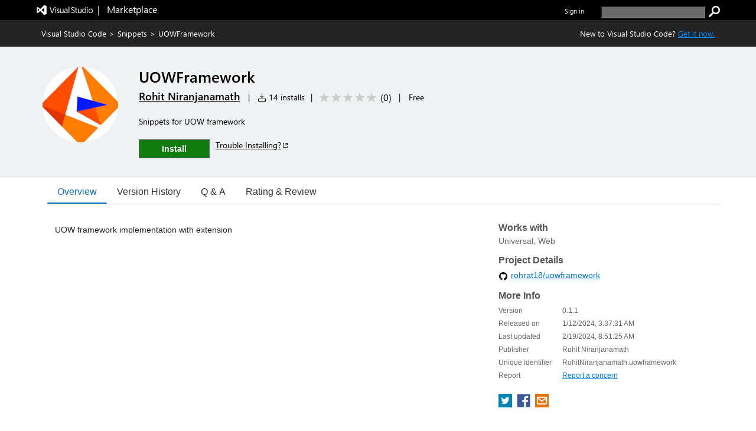

--- FILE ---
content_type: text/xml
request_url: https://rohitniranjanamath.gallerycdn.vsassets.io/extensions/rohitniranjanamath/uowframework/0.1.1/1708332498784/Microsoft.VisualStudio.Services.VsixManifest
body_size: 760
content:
<?xml version="1.0" encoding="utf-8"?>
	<PackageManifest Version="2.0.0" xmlns="http://schemas.microsoft.com/developer/vsx-schema/2011" xmlns:d="http://schemas.microsoft.com/developer/vsx-schema-design/2011">
		<Metadata>
			<Identity Language="en-US" Id="uowframework" Version="0.1.1" Publisher="rohitniranjanamath" />
			<DisplayName>UOWFramework</DisplayName>
			<Description xml:space="preserve">Snippets for UOW framework</Description>
			<Tags>snippet,__web_extension</Tags>
			<Categories>Snippets</Categories>
			<GalleryFlags>Public</GalleryFlags>
			
			<Properties>
				<Property Id="Microsoft.VisualStudio.Code.Engine" Value="^1.85.0" />
				<Property Id="Microsoft.VisualStudio.Code.ExtensionDependencies" Value="" />
				<Property Id="Microsoft.VisualStudio.Code.ExtensionPack" Value="" />
				<Property Id="Microsoft.VisualStudio.Code.ExtensionKind" Value="ui,workspace,web" />
				<Property Id="Microsoft.VisualStudio.Code.LocalizedLanguages" Value="" />
				
				
				<Property Id="Microsoft.VisualStudio.Services.Links.Source" Value="https://github.com/rohrat18/uowframework.git" />
				<Property Id="Microsoft.VisualStudio.Services.Links.Getstarted" Value="https://github.com/rohrat18/uowframework.git" />
				<Property Id="Microsoft.VisualStudio.Services.Links.GitHub" Value="https://github.com/rohrat18/uowframework.git" />
				<Property Id="Microsoft.VisualStudio.Services.Links.Support" Value="https://github.com/rohrat18/uowframework/issues" />
				<Property Id="Microsoft.VisualStudio.Services.Links.Learn" Value="https://github.com/rohrat18/uowframework#readme" />
				
				
				<Property Id="Microsoft.VisualStudio.Services.GitHubFlavoredMarkdown" Value="true" />
				<Property Id="Microsoft.VisualStudio.Services.Content.Pricing" Value="Free"/>

				
				
			</Properties>
			
			<Icon>extension/InformaticaLogo.png</Icon>
		</Metadata>
		<Installation>
			<InstallationTarget Id="Microsoft.VisualStudio.Code"/>
		</Installation>
		<Dependencies/>
		<Assets>
			<Asset Type="Microsoft.VisualStudio.Code.Manifest" Path="extension/package.json" Addressable="true" />
			<Asset Type="Microsoft.VisualStudio.Services.Content.Details" Path="extension/README.md" Addressable="true" />
<Asset Type="Microsoft.VisualStudio.Services.Content.Changelog" Path="extension/CHANGELOG.md" Addressable="true" />
<Asset Type="Microsoft.VisualStudio.Services.Icons.Default" Path="extension/InformaticaLogo.png" Addressable="true" />
		</Assets>
	</PackageManifest>

--- FILE ---
content_type: application/x-javascript
request_url: https://cdn.vsassets.io/v/M266_20251205.4/_scripts/TFS/min/OfficeFabric/components/Calendar/Calendar.scss.js
body_size: 3525
content:
define("OfficeFabric/components/Calendar/Calendar.scss",["require","exports","@microsoft/load-themed-styles"],function(n,t,i){"use strict";Object.defineProperty(t,"__esModule",{value:!0});i.loadStyles([{rawString:".root_6827f6ce{-webkit-box-sizing:border-box;box-sizing:border-box;-webkit-box-shadow:none;box-shadow:none;margin:0;padding:0}.root_6827f6ce *::-moz-focus-inner{border:0}.root_6827f6ce *{outline:transparent}.root_6827f6ce *{position:relative}.ms-Fabric--isFocusVisible .root_6827f6ce *:focus:after{content:'';position:absolute;top:0;right:0;bottom:0;left:0;pointer-events:none;border:1px solid "},{theme:"neutralSecondary",defaultValue:"#666666"},{rawString:"}.picker_6827f6ce{color:"},{theme:"black",defaultValue:"#000000"},{rawString:";font-size:14px;position:relative}html[dir='ltr'] .picker_6827f6ce{text-align:left}html[dir='rtl'] .picker_6827f6ce{text-align:right}.holder_6827f6ce{-webkit-overflow-scrolling:touch;-webkit-box-sizing:border-box;box-sizing:border-box;display:none}.picker_6827f6ce.pickerIsOpened_6827f6ce .holder_6827f6ce{-webkit-box-sizing:border-box;box-sizing:border-box;display:inline-block}.pickerIsOpened_6827f6ce{position:relative}.frame_6827f6ce{position:relative}.wrap_6827f6ce{min-height:212px;padding:12px;display:-webkit-box;display:-ms-flexbox;display:flex;-webkit-box-sizing:content-box;box-sizing:content-box}.wrap_6827f6ce.goTodaySpacing_6827f6ce{min-height:228px}.dayPicker_6827f6ce{display:block}.header_6827f6ce{position:relative;display:-webkit-inline-box;display:-ms-inline-flexbox;display:inline-flex;height:28px;line-height:44px;width:100%}.divider_6827f6ce{top:0;margin-top:-12px;margin-bottom:-12px}html[dir='ltr'] .divider_6827f6ce{border-right:1px solid "},{theme:"neutralLight",defaultValue:"#eaeaea"},{rawString:"}html[dir='rtl'] .divider_6827f6ce{border-left:1px solid "},{theme:"neutralLight",defaultValue:"#eaeaea"},{rawString:"}.monthAndYear_6827f6ce,.year_6827f6ce{display:-webkit-inline-box;display:-ms-inline-flexbox;display:inline-flex;-webkit-box-flex:1;-ms-flex-positive:1;flex-grow:1;font-size:14px;font-weight:400;color:"},{theme:"neutralPrimary",defaultValue:"#333333"},{rawString:";font-weight:600;padding:0 5px}.monthAndYear_6827f6ce:hover,.currentYear_6827f6ce:hover{color:"},{theme:"black",defaultValue:"#000000"},{rawString:"}.table_6827f6ce{text-align:center;border-collapse:collapse;border-spacing:0;table-layout:fixed;font-size:inherit;margin-top:4px;width:197px}.table_6827f6ce td{margin:0;padding:0}.table_6827f6ce td:hover{outline:1px solid transparent}.dayWrapper_6827f6ce,.weekday_6827f6ce{width:28px;height:28px;padding:0;line-height:28px;font-size:12px;font-size:15px;font-weight:400;color:"},{theme:"neutralPrimary",defaultValue:"#333333"},{rawString:";-webkit-box-sizing:border-box;box-sizing:border-box;-webkit-box-pack:center;-ms-flex-pack:center;justify-content:center;-webkit-box-align:center;-ms-flex-align:center;align-items:center}.dayWrapper_6827f6ce *::-moz-focus-inner,.weekday_6827f6ce *::-moz-focus-inner{border:0}.dayWrapper_6827f6ce *,.weekday_6827f6ce *{outline:transparent}.dayWrapper_6827f6ce *,.weekday_6827f6ce *{position:relative}.ms-Fabric--isFocusVisible .dayWrapper_6827f6ce *:focus:after,.ms-Fabric--isFocusVisible .weekday_6827f6ce *:focus:after{content:'';position:absolute;top:-2px;right:-2px;bottom:-2px;left:-2px;pointer-events:none;border:1px solid "},{theme:"neutralSecondary",defaultValue:"#666666"},{rawString:"}.day_6827f6ce{width:24px;height:24px;border-radius:2px;display:-webkit-inline-box;display:-ms-inline-flexbox;display:inline-flex;-webkit-box-align:center;-ms-flex-align:center;align-items:center;-webkit-box-pack:center;-ms-flex-pack:center;justify-content:center;border:none;padding:0;background-color:transparent}.dayIsToday_6827f6ce,.dayIsToday_6827f6ce:hover{position:relative;background-color:"},{theme:"themeLight",defaultValue:"#c7e0f4"},{rawString:"}@media screen and (-ms-high-contrast: active){.dayIsToday_6827f6ce,.dayIsToday_6827f6ce:hover{border:1px solid WindowText}}.dayIsDisabled_6827f6ce:before{border-top-color:"},{theme:"neutralTertiary",defaultValue:"#a6a6a6"},{rawString:"}.dayIsUnfocused_6827f6ce{color:"},{theme:"neutralSecondary",defaultValue:"#666666"},{rawString:";font-weight:400}.dayIsFocused_6827f6ce:hover,.dayIsUnfocused_6827f6ce:hover{cursor:pointer;background:"},{theme:"neutralLight",defaultValue:"#eaeaea"},{rawString:";color:"},{theme:"neutralDark",defaultValue:"#212121"},{rawString:"}.dayIsHighlighted_6827f6ce:hover,.pickerIsFocused_6827f6ce .dayIsHighlighted_6827f6ce{cursor:pointer}@media screen and (-ms-high-contrast: active){.dayIsHighlighted_6827f6ce:hover,.pickerIsFocused_6827f6ce .dayIsHighlighted_6827f6ce{border:2px solid Highlight}}.dayIsFocused_6827f6ce:active,.dayIsHighlighted_6827f6ce{background:"},{theme:"themeLight",defaultValue:"#c7e0f4"},{rawString:"}.dayIsFocused_6827f6ce:active.day_6827f6ce,.dayIsHighlighted_6827f6ce.day_6827f6ce{color:"},{theme:"neutralPrimary",defaultValue:"#333333"},{rawString:";font-weight:600}.dayIsHighlighted_6827f6ce.dayDisabled_6827f6ce,.dayIsHighlighted_6827f6ce.dayDisabled_6827f6ce:hover{background:"},{theme:"neutralTertiary",defaultValue:"#a6a6a6"},{rawString:"}.dayBackground_6827f6ce,.dayBackground_6827f6ce:hover,.dayBackground_6827f6ce:active{border-radius:2px}.dayHover_6827f6ce,.dayHover_6827f6ce:hover{cursor:pointer;background:"},{theme:"neutralLight",defaultValue:"#eaeaea"},{rawString:";color:"},{theme:"neutralDark",defaultValue:"#212121"},{rawString:"}.dayPress_6827f6ce,.dayPress_6827f6ce:hover{cursor:pointer;font-weight:600;background:"},{theme:"themeLight",defaultValue:"#c7e0f4"},{rawString:";color:"},{theme:"neutralPrimary",defaultValue:"#333333"},{rawString:"}.dayPress_6827f6ce .dayIsToday_6827f6ce,.dayPress_6827f6ce:hover .dayIsToday_6827f6ce{background:"},{theme:"themePrimary",defaultValue:"#0078d4"},{rawString:"}.dayIsUnfocused_6827f6ce:active,.dayIsFocused_6827f6ce:active,.dayIsHighlighted_6827f6ce,.dayIsHighlighted_6827f6ce:hover,.dayIsHighlighted_6827f6ce:active,.weekBackground_6827f6ce,.weekBackground_6827f6ce:hover,.weekBackground_6827f6ce:active{background:"},{theme:"themeLight",defaultValue:"#c7e0f4"},{rawString:";color:"},{theme:"neutralPrimary",defaultValue:"#333333"},{rawString:";font-weight:600}.dayIsToday_6827f6ce,.dayIsToday_6827f6ce,.pickerIsFocused_6827f6ce .dayIsToday_6827f6ce,.dayIsToday_6827f6ce.day_6827f6ce:active{position:relative;color:"},{theme:"white",defaultValue:"#ffffff"},{rawString:";font-weight:600;background:"},{theme:"themePrimary",defaultValue:"#0078d4"},{rawString:"}.showWeekNumbers_6827f6ce .weekNumbers_6827f6ce{border-right:1px solid "},{theme:"neutralLight",defaultValue:"#eaeaea"},{rawString:";-webkit-box-sizing:border-box;box-sizing:border-box;width:28x;padding:0}.showWeekNumbers_6827f6ce .weekNumbers_6827f6ce .dayWrapper_6827f6ce{color:"},{theme:"neutralSecondary",defaultValue:"#666666"},{rawString:"}.showWeekNumbers_6827f6ce .weekNumbers_6827f6ce .dayWrapper_6827f6ce.weekIsHighlighted_6827f6ce{color:"},{theme:"neutralPrimary",defaultValue:"#333333"},{rawString:"}.showWeekNumbers_6827f6ce .table_6827f6ce{width:225px}.showWeekNumbers_6827f6ce .table_6827f6ce .dayWrapper_6827f6ce,.showWeekNumbers_6827f6ce .table_6827f6ce .weekday_6827f6ce{width:30px}.showWeekNumbersRTL_6827f6ce .weekNumbers_6827f6ce{border-left:1px solid "},{theme:"neutralLight",defaultValue:"#eaeaea"},{rawString:";-webkit-box-sizing:border-box;box-sizing:border-box}.showWeekNumbersRTL_6827f6ce .weekNumbers_6827f6ce .dayWrapper_6827f6ce{color:"},{theme:"neutralSecondary",defaultValue:"#666666"},{rawString:"}.showWeekNumbersRTL_6827f6ce .weekNumbers_6827f6ce .dayWrapper_6827f6ce.weekIsHighlighted_6827f6ce{color:"},{theme:"neutralPrimary",defaultValue:"#333333"},{rawString:"}.showWeekNumbersRTL_6827f6ce .table_6827f6ce:not(.weekNumbers_6827f6ce){margin-right:30px}.showWeekNumbersRTL_6827f6ce .table_6827f6ce .dayWrapper_6827f6ce,.showWeekNumbersRTL_6827f6ce .table_6827f6ce .weekday_6827f6ce{width:30px}.monthComponents_6827f6ce,.yearComponents_6827f6ce,.decadeComponents_6827f6ce{display:-webkit-inline-box;display:-ms-inline-flexbox;display:inline-flex;-ms-flex-item-align:end;align-self:flex-end}.prevMonth_6827f6ce,.nextMonth_6827f6ce,.prevYear_6827f6ce,.nextYear_6827f6ce,.prevDecade_6827f6ce,.nextDecade_6827f6ce{width:28px;height:28px;display:block;text-align:center;line-height:28px;text-align:center;font-size:12px;color:"},{theme:"neutralPrimary",defaultValue:"#333333"},{rawString:";border-radius:2px;position:relative;background-color:transparent;border:none;padding:0}.prevMonth_6827f6ce:hover,.nextMonth_6827f6ce:hover,.prevYear_6827f6ce:hover,.nextYear_6827f6ce:hover,.prevDecade_6827f6ce:hover,.nextDecade_6827f6ce:hover{color:"},{theme:"neutralDark",defaultValue:"#212121"},{rawString:";cursor:pointer;outline:1px solid transparent}.prevMonthIsDisabled_6827f6ce,.nextMonthIsDisabled_6827f6ce,.prevYearIsDisabled_6827f6ce,.nextYearIsDisabled_6827f6ce,.prevDecadeIsDisabled_6827f6ce,.nextDecadeIsDisabled_6827f6ce{color:"},{theme:"neutralTertiaryAlt",defaultValue:"#c8c8c8"},{rawString:";pointer-events:none}.headerToggleView_6827f6ce{display:-webkit-box;display:-ms-flexbox;display:flex;-webkit-box-align:center;-ms-flex-align:center;align-items:center;padding:4px 8px}.headerToggleView_6827f6ce:hover{color:"},{theme:"black",defaultValue:"#000000"},{rawString:";cursor:pointer}.currentYear_6827f6ce,.currentDecade_6827f6ce{display:-webkit-inline-box;display:-ms-inline-flexbox;display:inline-flex;-webkit-box-flex:1;-ms-flex-positive:1;flex-grow:1;padding:0 5px;font-size:14px;font-weight:400;color:"},{theme:"neutralPrimary",defaultValue:"#333333"},{rawString:";height:28px;line-height:28px;font-weight:600}html[dir='ltr'] .currentYear_6827f6ce,html[dir='ltr'] .currentDecade_6827f6ce{margin-left:5px}html[dir='rtl'] .currentYear_6827f6ce,html[dir='rtl'] .currentDecade_6827f6ce{margin-right:5px}.optionGrid_6827f6ce{position:relative;height:210px;width:196px;margin:4px 0 0 0}html[dir='rtl'] .optionGrid_6827f6ce{margin:4px 0 0 0}.monthOption_6827f6ce,.yearOption_6827f6ce{width:60px;height:60px;line-height:60px;cursor:pointer;margin:0 10px 10px 0;font-size:13px;font-weight:400;color:"},{theme:"neutralPrimary",defaultValue:"#333333"},{rawString:";text-align:center;border:none;padding:0;background-color:transparent;border-radius:2px}html[dir='ltr'] .monthOption_6827f6ce,html[dir='ltr'] .yearOption_6827f6ce{float:left}html[dir='rtl'] .monthOption_6827f6ce,html[dir='rtl'] .yearOption_6827f6ce{float:right}html[dir='rtl'] .monthOption_6827f6ce,html[dir='rtl'] .yearOption_6827f6ce{margin:0 0 10px 10px}.monthOption_6827f6ce:hover,.yearOption_6827f6ce:hover{color:"},{theme:"neutralDark",defaultValue:"#212121"},{rawString:";background-color:"},{theme:"neutralLight",defaultValue:"#eaeaea"},{rawString:";outline:1px solid transparent}.monthOption_6827f6ce.isHighlighted_6827f6ce,.yearOption_6827f6ce.isHighlighted_6827f6ce{background-color:"},{theme:"neutralPrimary",defaultValue:"#333333"},{rawString:";color:"},{theme:"white",defaultValue:"#ffffff"},{rawString:"}.dayIsDisabled_6827f6ce,.monthOptionIsDisabled_6827f6ce,.yearOptionIsDisabled_6827f6ce{color:"},{theme:"neutralTertiaryAlt",defaultValue:"#c8c8c8"},{rawString:";pointer-events:none}.calendarButtons_6827f6ce{bottom:0;position:absolute !important}[dir='ltr'] .calendarButtons_6827f6ce{right:13px}[dir='rtl'] .calendarButtons_6827f6ce{left:13px}.calendarButtons_6827f6ce button{color:"},{theme:"themePrimary",defaultValue:"#0078d4"},{rawString:";cursor:pointer;font-size:12px;font-weight:400;color:"},{theme:"neutralPrimary",defaultValue:"#333333"},{rawString:";height:30px;line-height:30px;padding:0 10px;background-color:transparent;border:none;-webkit-box-sizing:content-box;box-sizing:content-box}.calendarButtons_6827f6ce button:hover{color:"},{theme:"themePrimary",defaultValue:"#0078d4"},{rawString:";outline:1px solid transparent}.calendarButtons_6827f6ce button:active{color:"},{theme:"themeDark",defaultValue:"#005a9e"},{rawString:"}.calendarButtonsInlineMonth_6827f6ce{top:212px}.wrap_6827f6ce.goTodaySpacing_6827f6ce{padding-bottom:28px}.root_6827f6ce.isPickingYears_6827f6ce .dayPicker_6827f6ce,.root_6827f6ce.isPickingYears_6827f6ce .monthComponents_6827f6ce{display:none}.root_6827f6ce.isPickingYears_6827f6ce .monthPicker_6827f6ce{display:none}.root_6827f6ce.isPickingYears_6827f6ce .yearPicker_6827f6ce{display:block}@media (min-device-width: 460px){.wrap_6827f6ce{padding:12px}.dayPicker_6827f6ce,.monthPicker_6827f6ce{min-height:200px}.header_6827f6ce{height:28px;line-height:28px;width:100%}.dayWrapper_6827f6ce,.weekday_6827f6ce{width:28px;height:28px;line-height:28px;font-size:12px}.prevMonth_6827f6ce,.nextMonth_6827f6ce,.prevYear_6827f6ce,.nextYear_6827f6ce,.prevDecade_6827f6ce,.nextDecade_6827f6ce{font-size:12px;width:28px;height:28px;line-height:28px}.holder_6827f6ce{display:inline-block;height:auto}.monthAndYear_6827f6ce,.year_6827f6ce{font-size:14px;color:"},{theme:"neutralPrimary",defaultValue:"#333333"},{rawString:"}.yearComponents_6827f6ce{margin-left:1px}[dir='ltr'] .calendarButtons_6827f6ce{right:20px}[dir='rtl'] .calendarButtons_6827f6ce{left:20px}.calendarButtons_6827f6ce button{padding:0 3px}.showWeekNumbers_6827f6ce .table_6827f6ce .dayWrapper_6827f6ce,.showWeekNumbers_6827f6ce .table_6827f6ce .weekday_6827f6ce{width:28px}.showWeekNumbersRTL_6827f6ce .table_6827f6ce .dayWrapper_6827f6ce,.showWeekNumbersRTL_6827f6ce .table_6827f6ce .weekday_6827f6ce{width:28px}.monthPickerVisible_6827f6ce .wrap_6827f6ce{padding:12px}.monthPickerVisible_6827f6ce .dayPicker_6827f6ce{margin:-10px 0;padding:10px 0}.monthPickerVisible_6827f6ce .dayPicker_6827f6ce{-webkit-box-sizing:border-box;box-sizing:border-box;width:212px;min-height:200px}.monthPickerVisible_6827f6ce .monthPicker_6827f6ce{display:block}.monthPickerVisible_6827f6ce .optionGrid_6827f6ce{height:150px;width:196px}.monthPickerVisible_6827f6ce .toggleMonthView_6827f6ce{display:none}.monthPickerVisible_6827f6ce .currentYear_6827f6ce,.monthPickerVisible_6827f6ce .currentDecade_6827f6ce{font-size:14px;margin:0;height:28px;line-height:28px;display:inline-block}.monthPickerVisible_6827f6ce .monthOption_6827f6ce,.monthPickerVisible_6827f6ce .yearOption_6827f6ce{width:40px;height:40px;line-height:40px;font-size:12px;margin:0 12px 16px 0}html[dir='rtl'] .monthPickerVisible_6827f6ce .monthOption_6827f6ce,html[dir='rtl'] .monthPickerVisible_6827f6ce .yearOption_6827f6ce{margin:0 0 16px 12px}.monthPickerVisible_6827f6ce .monthOption_6827f6ce:hover,.monthPickerVisible_6827f6ce .yearOption_6827f6ce:hover{outline:1px solid transparent}.monthPickerVisible_6827f6ce .monthOption_6827f6ce:nth-child(4n+4),.monthPickerVisible_6827f6ce .yearOption_6827f6ce:nth-child(4n+4){margin:0 0px 16px 0}html[dir='rtl'] .monthPickerVisible_6827f6ce .monthOption_6827f6ce:nth-child(4n+4),html[dir='rtl'] .monthPickerVisible_6827f6ce .yearOption_6827f6ce:nth-child(4n+4){margin:0 0 16px 0px}[dir='ltr'] .monthPickerVisible_6827f6ce .calendarButtons_6827f6ce{right:8px}[dir='rtl'] .monthPickerVisible_6827f6ce .calendarButtons_6827f6ce{left:8px}.monthPickerVisible_6827f6ce .calendarButtons_6827f6ce button{font-size:12px;height:28px;line-height:28px;padding:0 10px}html[dir='ltr'] .monthPickerVisible_6827f6ce .calendarButtons_6827f6ce button{text-align:right}html[dir='rtl'] .monthPickerVisible_6827f6ce .calendarButtons_6827f6ce button{text-align:left}.monthPickerVisible_6827f6ce .root_6827f6ce.isPickingYears_6827f6ce .dayPicker_6827f6ce,.monthPickerVisible_6827f6ce .root_6827f6ce.isPickingYears_6827f6ce .monthComponents_6827f6ce{display:block}.monthPickerVisible_6827f6ce .root_6827f6ce.isPickingYears_6827f6ce .monthPicker_6827f6ce{display:none}.monthPickerVisible_6827f6ce .root_6827f6ce.isPickingYears_6827f6ce .yearPicker_6827f6ce{display:block}.calendarsInline_6827f6ce .wrap_6827f6ce{padding:12px}.calendarsInline_6827f6ce .holder_6827f6ce{height:auto}html[dir='ltr'] .calendarsInline_6827f6ce .table_6827f6ce{margin-right:12px}html[dir='rtl'] .calendarsInline_6827f6ce .table_6827f6ce{margin-left:12px}.calendarsInline_6827f6ce .dayPicker_6827f6ce{width:auto}html[dir='ltr'] .calendarsInline_6827f6ce .monthPicker_6827f6ce{margin-left:12px}html[dir='rtl'] .calendarsInline_6827f6ce .monthPicker_6827f6ce{margin-right:12px}[dir='ltr'] .calendarsInline_6827f6ce .calendarButtons_6827f6ce{right:14px}[dir='rtl'] .calendarsInline_6827f6ce .calendarButtons_6827f6ce{left:14px}.calendarsInline_6827f6ce .calendarButtons_6827f6ce button{padding:0 10px}html[dir='ltr'] .calendarsInline_6827f6ce .monthComponents_6827f6ce{margin-right:12px}html[dir='rtl'] .calendarsInline_6827f6ce .monthComponents_6827f6ce{margin-left:12px}.monthPickerOnly_6827f6ce .wrap_6827f6ce{padding:12px}.monthPickerAsOverlay_6827f6ce .wrap_6827f6ce{padding-bottom:28px;margin-bottom:6px}.monthPickerAsOverlay_6827f6ce .holder_6827f6ce{height:240px;min-height:240px}.monthPickerAsOverlay_6827f6ce .holderWithButton_6827f6ce{padding-top:6px;height:auto}}@media (max-device-width: 459px){.calendarsInline_6827f6ce .monthPicker_6827f6ce,.calendarsInline_6827f6ce .yearPicker_6827f6ce{display:none}.yearComponents_6827f6ce{margin-top:2px}}.calendarButtons_6827f6ce button{width:auto}.nextMonth_6827f6ce,.prevMonth_6827f6ce,.nextYear_6827f6ce,.prevYear_6827f6ce{display:inline-block}.nextMonth_6827f6ce:hover,.prevMonth_6827f6ce:hover,.nextYear_6827f6ce:hover,.prevYear_6827f6ce:hover{background-color:"},{theme:"neutralLight",defaultValue:"#eaeaea"},{rawString:";color:"},{theme:"neutralDark",defaultValue:"#212121"},{rawString:"}.nextMonth_6827f6ce:active,.prevMonth_6827f6ce:active,.nextYear_6827f6ce:active,.prevYear_6827f6ce:active{background-color:"},{theme:"themeLight",defaultValue:"#c7e0f4"},{rawString:"}.monthIsHighlighted_6827f6ce{font-weight:600;background-color:"},{theme:"themeLight",defaultValue:"#c7e0f4"},{rawString:";color:"},{theme:"neutralPrimary",defaultValue:"#333333"},{rawString:"}.monthIsHighlighted_6827f6ce.monthOption_6827f6ce:hover{background-color:"},{theme:"themeLight",defaultValue:"#c7e0f4"},{rawString:"}.monthIsCurrentMonth_6827f6ce{font-weight:600;color:"},{theme:"white",defaultValue:"#ffffff"},{rawString:";background-color:"},{theme:"themePrimary",defaultValue:"#0078d4"},{rawString:"}.monthIsCurrentMonth_6827f6ce.monthOption_6827f6ce:hover{font-weight:600;color:"},{theme:"white",defaultValue:"#ffffff"},{rawString:";background-color:"},{theme:"themePrimary",defaultValue:"#0078d4"},{rawString:"}.monthOption_6827f6ce:active{background-color:"},{theme:"themeLight",defaultValue:"#c7e0f4"},{rawString:";color:"},{theme:"neutralDark",defaultValue:"#212121"},{rawString:"}.topLeftCornerDate_6827f6ce{border-top-left-radius:2px}.topRightCornerDate_6827f6ce{border-top-right-radius:2px}.bottomLeftCornerDate_6827f6ce{border-bottom-left-radius:2px}.bottomRightCornerDate_6827f6ce{border-bottom-right-radius:2px}\n"}]);t.root="root_6827f6ce";t.picker="picker_6827f6ce";t.holder="holder_6827f6ce";t.pickerIsOpened="pickerIsOpened_6827f6ce";t.frame="frame_6827f6ce";t.wrap="wrap_6827f6ce";t.goTodaySpacing="goTodaySpacing_6827f6ce";t.dayPicker="dayPicker_6827f6ce";t.header="header_6827f6ce";t.divider="divider_6827f6ce";t.monthAndYear="monthAndYear_6827f6ce";t.year="year_6827f6ce";t.currentYear="currentYear_6827f6ce";t.table="table_6827f6ce";t.dayWrapper="dayWrapper_6827f6ce";t.weekday="weekday_6827f6ce";t.day="day_6827f6ce";t.dayIsToday="dayIsToday_6827f6ce";t.dayIsDisabled="dayIsDisabled_6827f6ce";t.dayIsUnfocused="dayIsUnfocused_6827f6ce";t.dayIsFocused="dayIsFocused_6827f6ce";t.dayIsHighlighted="dayIsHighlighted_6827f6ce";t.pickerIsFocused="pickerIsFocused_6827f6ce";t.dayDisabled="dayDisabled_6827f6ce";t.dayBackground="dayBackground_6827f6ce";t.dayHover="dayHover_6827f6ce";t.dayPress="dayPress_6827f6ce";t.weekBackground="weekBackground_6827f6ce";t.showWeekNumbers="showWeekNumbers_6827f6ce";t.weekNumbers="weekNumbers_6827f6ce";t.weekIsHighlighted="weekIsHighlighted_6827f6ce";t.showWeekNumbersRTL="showWeekNumbersRTL_6827f6ce";t.monthComponents="monthComponents_6827f6ce";t.yearComponents="yearComponents_6827f6ce";t.decadeComponents="decadeComponents_6827f6ce";t.prevMonth="prevMonth_6827f6ce";t.nextMonth="nextMonth_6827f6ce";t.prevYear="prevYear_6827f6ce";t.nextYear="nextYear_6827f6ce";t.prevDecade="prevDecade_6827f6ce";t.nextDecade="nextDecade_6827f6ce";t.prevMonthIsDisabled="prevMonthIsDisabled_6827f6ce";t.nextMonthIsDisabled="nextMonthIsDisabled_6827f6ce";t.prevYearIsDisabled="prevYearIsDisabled_6827f6ce";t.nextYearIsDisabled="nextYearIsDisabled_6827f6ce";t.prevDecadeIsDisabled="prevDecadeIsDisabled_6827f6ce";t.nextDecadeIsDisabled="nextDecadeIsDisabled_6827f6ce";t.headerToggleView="headerToggleView_6827f6ce";t.currentDecade="currentDecade_6827f6ce";t.optionGrid="optionGrid_6827f6ce";t.monthOption="monthOption_6827f6ce";t.yearOption="yearOption_6827f6ce";t.isHighlighted="isHighlighted_6827f6ce";t.monthOptionIsDisabled="monthOptionIsDisabled_6827f6ce";t.yearOptionIsDisabled="yearOptionIsDisabled_6827f6ce";t.calendarButtons="calendarButtons_6827f6ce";t.calendarButtonsInlineMonth="calendarButtonsInlineMonth_6827f6ce";t.isPickingYears="isPickingYears_6827f6ce";t.monthPicker="monthPicker_6827f6ce";t.yearPicker="yearPicker_6827f6ce";t.monthPickerVisible="monthPickerVisible_6827f6ce";t.toggleMonthView="toggleMonthView_6827f6ce";t.calendarsInline="calendarsInline_6827f6ce";t.monthPickerOnly="monthPickerOnly_6827f6ce";t.monthPickerAsOverlay="monthPickerAsOverlay_6827f6ce";t.holderWithButton="holderWithButton_6827f6ce";t.monthIsHighlighted="monthIsHighlighted_6827f6ce";t.monthIsCurrentMonth="monthIsCurrentMonth_6827f6ce";t.topLeftCornerDate="topLeftCornerDate_6827f6ce";t.topRightCornerDate="topRightCornerDate_6827f6ce";t.bottomLeftCornerDate="bottomLeftCornerDate_6827f6ce";t.bottomRightCornerDate="bottomRightCornerDate_6827f6ce"});

